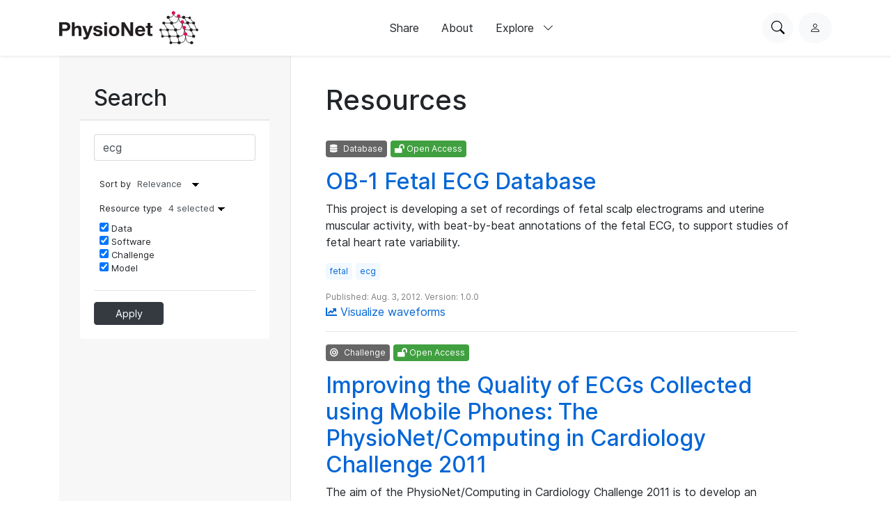

--- FILE ---
content_type: text/html; charset=utf-8
request_url: https://physionet.org/content/?topic=ecg&page=7
body_size: 6037
content:
<!DOCTYPE html>

<html lang="en">
  <head>
    <meta charset="UTF-8">
    <title>
PhysioNet Index
</title>
    
    
<link rel="stylesheet" type="text/css" href="/static/bootstrap/css/bootstrap.css"/>
<link rel="stylesheet" type="text/css" href="/static/font-awesome/css/all.css"/>
<link rel="stylesheet" type="text/css" href="/static/custom/css/physionet.css"/>
    
<link rel="stylesheet" type="text/css" href="/static/search/css/content-index.css">
<link rel="stylesheet" type="text/css" href="/static/custom/css/form-control-input.css">
<link rel="stylesheet" type="text/css" href="/static/custom/css/pagination.css">

    
<script src="/static/jquery/jquery.min.js"></script>
<script src="/static/popper/popper.min.js"></script>
<script async src="https://www.googletagmanager.com/gtag/js?id=UA-87592301-7"></script>
<script>
  window.dataLayer = window.dataLayer || [];
  function gtag(){dataLayer.push(arguments);}
  gtag('js', new Date());

  gtag('config', 'UA-87592301-7');
</script>
    
    <link rel="shortcut icon" type="image/png" href="/static/favicon.ico"/>
    <meta name="viewport" content="width=device-width, initial-scale=1.0">
    <link rel="stylesheet" href="/static/bootstrap/bootstrap-icons/bootstrap-icons.css">
    <link rel="stylesheet" href="/static/fonts/inter-local.css">
    <link rel="stylesheet" type="text/css" href="/static/custom/css/style.css?v=2">
  </head>

  
  <body class="flexbody">
    




<div class="modern-ui nav-wrapper">
  <nav class="nav">
    <div class="container my-0 h-100 d-flex justify-content-between align-items-center">
      <button type="button" class="nav__hamburger circle-button mr-2"
              popovertarget="nav__hamburger_popup"
              title="Menu">
        <i class="nav__hamburger__list bi bi-list"></i>
        <i class="nav__hamburger__x bi bi-x"></i>
        <span class="visually-hidden">Menu</span>
      </button>
      <a href="/">
        
          <img src="/static/images/physionet-logo.svg" width="200px" alt="PhysioNet">
        
      </a>
      <div class="nav__links align-items-center">
        
          
            <a href="/about/publish/" class="nav-link">Share</a>
          
        
          
            <a href="/about/" class="nav-link">About</a>
          
        
          
        
          
        
          
        
          
        

        <div>
          <button type="button" class="nav-link nav-link--expandable"
                  popovertarget="nav__explore_popup">
            Explore <i class="bi bi-chevron-down ml-2"></i>
          </button>
          <dialog class="nav-link__popup" id="nav__explore_popup" popover
                  aria-label="Explore">
            <div class="nav-sublinks">
              
                <a class="nav-sublink" href="/about/database/">
                  <div class="nav-sublink__icon">
                    
                      <img src="/static/images/icons/data.png" alt="" height="32px">
                    
                  </div>
                  <div class="nav-sublink__text">
                    <span class="nav-sublink__title">Data</span>
                    <span class="nav-sublink__description">View datasets</span>
                  </div>
                </a>
              
                <a class="nav-sublink" href="/about/software/">
                  <div class="nav-sublink__icon">
                    
                      <img src="/static/images/icons/software.png" alt="" height="32px">
                    
                  </div>
                  <div class="nav-sublink__text">
                    <span class="nav-sublink__title">Software</span>
                    <span class="nav-sublink__description">View software</span>
                  </div>
                </a>
              
                <a class="nav-sublink" href="/about/challenge/">
                  <div class="nav-sublink__icon">
                    
                      <img src="/static/images/icons/challenges.png" alt="" height="32px">
                    
                  </div>
                  <div class="nav-sublink__text">
                    <span class="nav-sublink__title">Challenges</span>
                    <span class="nav-sublink__description">View challenges</span>
                  </div>
                </a>
              
                <a class="nav-sublink" href="/about/tutorial/">
                  <div class="nav-sublink__icon">
                    
                      <img src="/static/images/icons/tutorials.png" alt="" height="32px">
                    
                  </div>
                  <div class="nav-sublink__text">
                    <span class="nav-sublink__title">Tutorials</span>
                    <span class="nav-sublink__description">View tutorials</span>
                  </div>
                </a>
              
              </div>
          </dialog>
        </div>
      </div>
      <div class="nav__actions d-flex ml-md-4">
        <form action="/content/" class="mr-2">
          <div class="nav__search">
            <input type="text" name="topic" placeholder="Search for anything...">
            <div class="nav__search__actions">
              <button type="button" class="nav__search__close mr-2"
                      title="Cancel">
                <i class="bi bi-x"></i>
                <span class="visually-hidden">Cancel</span>
              </button>
              <button type="submit" class="circle-button">Search</button>
            </div>
          </div>
        </form>
        <button type="button" class="nav__search__open circle-button mr-md-2"
                title="Search PhysioNet">
          <i class="bi bi-search"></i>
          <span class="visually-hidden">Search PhysioNet</span>
        </button>
        
          <a class="nav__user" href="/login/"
             title="Log in">
            <i class="bi bi-person"></i>
            <span class="visually-hidden">Log in</span>
          </a>
        
      </div>
    </div>

    <dialog class="nav__mobile" id="nav__hamburger_popup" popover
            aria-label="Menu">
      
        
          <a href="/about/publish/" class="nav-link">Share</a>
        
      
        
          <a href="/about/" class="nav-link">About</a>
        
      
        
      
        
      
        
      
        
      
      <hr>
      <div class="nav-sublinks">
        
          <a class="nav-sublink" href="/about/database/">
            <div class="nav-sublink__icon">
              
                <img src="/static/images/icons/data.png" alt="" height="32px">
              
              </div>
            <div class="nav-sublink__text">
              <span class="nav-sublink__title">Data</span>
              <span class="nav-sublink__description">View datasets</span>
            </div>
          </a>
        
          <a class="nav-sublink" href="/about/software/">
            <div class="nav-sublink__icon">
              
                <img src="/static/images/icons/software.png" alt="" height="32px">
              
              </div>
            <div class="nav-sublink__text">
              <span class="nav-sublink__title">Software</span>
              <span class="nav-sublink__description">View software</span>
            </div>
          </a>
        
          <a class="nav-sublink" href="/about/challenge/">
            <div class="nav-sublink__icon">
              
                <img src="/static/images/icons/challenges.png" alt="" height="32px">
              
              </div>
            <div class="nav-sublink__text">
              <span class="nav-sublink__title">Challenges</span>
              <span class="nav-sublink__description">View challenges</span>
            </div>
          </a>
        
          <a class="nav-sublink" href="/about/tutorial/">
            <div class="nav-sublink__icon">
              
                <img src="/static/images/icons/tutorials.png" alt="" height="32px">
              
              </div>
            <div class="nav-sublink__text">
              <span class="nav-sublink__title">Tutorials</span>
              <span class="nav-sublink__description">View tutorials</span>
            </div>
          </a>
        
      </div>
    </dialog>
  </nav>
</div>

    <div class="nav-spacer"></div>

    <main>
<div class="main">
  <div class="main-side">
    <form method="GET" action="" class="">
      <div class="card">
        <h2 class="card-header">Search</h2>
        <div class="card-body no-pd search-card">
            <input type="hidden" name="csrfmiddlewaretoken" value="cGUuRFEEJe0q1TeDdbPqMN98q4HBcCRmgA7Wzt1zDjeY3vXsNpDruBfocQdKvtV7">

  <div class="form-group row">
    <label class="col-md-2" for="id_topic" title="">
    </label>
    <div class='col-md-10'>
      <input type="text" name="topic" value="ecg" maxlength="50" id="id_topic">
      
    </div>
  </div>





            <div class="search-options">
              <div class="sort">
                  <label>Sort by</label>
                  <input type="hidden" name="csrfmiddlewaretoken" value="cGUuRFEEJe0q1TeDdbPqMN98q4HBcCRmgA7Wzt1zDjeY3vXsNpDruBfocQdKvtV7">

  <div class="form-group row">
    <label class="col-md-2" for="id_orderby" title="">
    </label>
    <div class='col-md-10'>
      <select name="orderby" id="id_orderby">
  <option value="relevance-desc">Relevance</option>

  <option value="publish_datetime-desc">Latest</option>

  <option value="publish_datetime-asc">Oldest</option>

  <option value="title-asc">Title (Asc.)</option>

  <option value="title-desc">Title (Desc.)</option>

  <option value="main_storage_size-asc">Size (Asc.)</option>

  <option value="main_storage_size-desc">Size (Desc.)</option>

</select>
      
    </div>
  </div>





              </div>
              <div class="resource">
                <label for='resource-check'>
                  Resource type
                  <span class="nselected">&nbsp;</span>
                </label>
                <input type="checkbox" id="resource-check">
                <input type="hidden" name="csrfmiddlewaretoken" value="cGUuRFEEJe0q1TeDdbPqMN98q4HBcCRmgA7Wzt1zDjeY3vXsNpDruBfocQdKvtV7">

  <div class="form-group row">
    <label class="col-md-2" for="" title="">
    </label>
    <div class='col-md-10'>
      <div id="id_types"><div>
    <label for="id_types_0"><input type="checkbox" name="types" value="0" id="id_types_0" checked>
 Data</label>

</div><div>
    <label for="id_types_1"><input type="checkbox" name="types" value="1" id="id_types_1" checked>
 Software</label>

</div><div>
    <label for="id_types_2"><input type="checkbox" name="types" value="2" id="id_types_2" checked>
 Challenge</label>

</div><div>
    <label for="id_types_3"><input type="checkbox" name="types" value="3" id="id_types_3" checked>
 Model</label>

</div>
</div>
      
    </div>
  </div>





              </div>
            </div>
            <hr>
            <button class="btn btn-primary btn-rsp" type="submit">Apply</button>
        </div>
      </div>
    </form>
    </div><div class="main-content">
      <h1>Resources</h1>
      <br>
      
      


  <div class="project">
    <p><span class="badge badge-dark"><i class="fa fa-database"></i> Database</span>
       <span class="badge badge-success"><i class="fas fa-lock-open"></i> Open Access</span>
    </p>
    <h2><a href="/content/ob1db/1.0.0/">OB-1 Fetal ECG Database</a></h2>
    
    <div style="margin-bottom: 1rem;">
      
        <p>This project is developing a set of recordings of fetal scalp electrograms and uterine muscular activity, with beat-by-beat annotations of the fetal ECG, to support studies of fetal heart rate variability.</p>
      
    </div>
    <p class="text-muted">
      
        <a href="/content/?topic=fetal"><span class="badge badge-pn">fetal</span></a>
      
        <a href="/content/?topic=ecg"><span class="badge badge-pn">ecg</span></a>
      
    </p>
    <p class="pub-details">Published: Aug. 3, 2012.
      Version: 1.0.0</p>
    
      
      
        <a href="/lightwave/?db=ob1db/1.0.0"><i class="fas fa-chart-line"></i> Visualize waveforms</a>
      
    
    <hr>
  </div>

  <div class="project">
    <p><span class="badge badge-dark"><i class="fa fa-bullseye"></i> Challenge</span>
       <span class="badge badge-success"><i class="fas fa-lock-open"></i> Open Access</span>
    </p>
    <h2><a href="/content/challenge-2011/1.0.0/">Improving the Quality of ECGs Collected using Mobile Phones: The PhysioNet/Computing in Cardiology Challenge 2011</a></h2>
    
    <div style="margin-bottom: 1rem;">
      
        <p>The aim of the PhysioNet/Computing in Cardiology Challenge 2011 is to develop an efficient algorithm able to run in near real-time within a mobile phone, that can provide useful feedback to a layperson in the process of acquiring a diagnostically us…</p>
      
    </div>
    <p class="text-muted">
      
        <a href="/content/?topic=cellphone"><span class="badge badge-pn">cellphone</span></a>
      
        <a href="/content/?topic=challenge"><span class="badge badge-pn">challenge</span></a>
      
        <a href="/content/?topic=ecg"><span class="badge badge-pn">ecg</span></a>
      
    </p>
    <p class="pub-details">Published: April 19, 2011.
      Version: 1.0.0</p>
    
      
      
    
    <hr>
  </div>

  <div class="project">
    <p><span class="badge badge-dark"><i class="fa fa-code"></i> Software</span>
       <span class="badge badge-success"><i class="fas fa-lock-open"></i> Open Access</span>
    </p>
    <h2><a href="/content/ecgsyn/1.0.0/">ECGSYN - A realistic ECG waveform generator</a></h2>
    
    <div style="margin-bottom: 1rem;">
      
        <p>ECGSYN generates a synthesized ECG signal with user-settable mean heart rate, number of beats, sampling frequency, waveform morphology (P, Q, R, S, and T timing, amplitude,and duration), standard deviation of the RR interval, and LF/HF ratio (a meas…</p>
      
    </div>
    <p class="text-muted">
      
        <a href="/content/?topic=generator"><span class="badge badge-pn">generator</span></a>
      
        <a href="/content/?topic=simulation"><span class="badge badge-pn">simulation</span></a>
      
        <a href="/content/?topic=ecg"><span class="badge badge-pn">ecg</span></a>
      
    </p>
    <p class="pub-details">Published: Dec. 3, 2003.
      Version: 1.0.0</p>
    
      
      
    
    <hr>
  </div>

  <div class="project">
    <p><span class="badge badge-dark"><i class="fa fa-code"></i> Software</span>
       <span class="badge badge-success"><i class="fas fa-lock-open"></i> Open Access</span>
    </p>
    <h2><a href="/content/ecgwavegen/1.0.0/">ECG waveform generator for Matlab/Octave</a></h2>
    
    <div style="margin-bottom: 1rem;">
      
        <p>ECGwaveGen generates a synthesized ECG signal with user-settable heart rate, signal duration, sampling frequency, QRS amplitude and duration, and T-wave amplitude; it uses QRSpulse to create premature beats followed by compensatory pauses.</p>
      
    </div>
    <p class="text-muted">
      
        <a href="/content/?topic=generator"><span class="badge badge-pn">generator</span></a>
      
        <a href="/content/?topic=waveform"><span class="badge badge-pn">waveform</span></a>
      
        <a href="/content/?topic=ecg"><span class="badge badge-pn">ecg</span></a>
      
    </p>
    <p class="pub-details">Published: Nov. 23, 2002.
      Version: 1.0.0</p>
    
      
      
    
    <hr>
  </div>

  <div class="project">
    <p><span class="badge badge-dark"><i class="fa fa-database"></i> Database</span>
       <span class="badge badge-success"><i class="fas fa-lock-open"></i> Open Access</span>
    </p>
    <h2><a href="/content/apnea-ecg/1.0.0/">Apnea-ECG Database</a></h2>
    
    <div style="margin-bottom: 1rem;">
      
        Seventy ECG signals with expert-labelled apnea annotations and machine-generated QRS annotations.
      
    </div>
    <p class="text-muted">
      
        <a href="/content/?topic=apnea"><span class="badge badge-pn">apnea</span></a>
      
        <a href="/content/?topic=sleep"><span class="badge badge-pn">sleep</span></a>
      
        <a href="/content/?topic=multiparameter"><span class="badge badge-pn">multiparameter</span></a>
      
        <a href="/content/?topic=challenge"><span class="badge badge-pn">challenge</span></a>
      
        <a href="/content/?topic=ecg"><span class="badge badge-pn">ecg</span></a>
      
    </p>
    <p class="pub-details">Published: Feb. 10, 2000.
      Version: 1.0.0</p>
    
      
      
        <a href="/lightwave/?db=apnea-ecg/1.0.0"><i class="fas fa-chart-line"></i> Visualize waveforms</a>
      
    
    <hr>
  </div>

  <div class="project">
    <p><span class="badge badge-dark"><i class="fa fa-bullseye"></i> Challenge</span>
       <span class="badge badge-success"><i class="fas fa-lock-open"></i> Open Access</span>
    </p>
    <h2><a href="/content/challenge-2000/1.0.0/">Detecting and Quantifying Apnea Based on the ECG: The PhysioNet/Computing in Cardiology Challenge 2000</a></h2>
    
    <div style="margin-bottom: 1rem;">
      
        <p>Obstructive <a href="http://www.nhlbi.nih.gov/health/public/sleep/sleepapn.htm">sleep apnea</a> (intermittent cessation of breathing) is a common problem with major health implications, ranging from excessive daytime drowsiness to serious cardiac arrhythmias. Obstructive sleep apnea is associated with increased risks of…</p>
      
    </div>
    <p class="text-muted">
      
        <a href="/content/?topic=apnea"><span class="badge badge-pn">apnea</span></a>
      
        <a href="/content/?topic=challenge"><span class="badge badge-pn">challenge</span></a>
      
        <a href="/content/?topic=ecg"><span class="badge badge-pn">ecg</span></a>
      
    </p>
    <p class="pub-details">Published: Feb. 10, 2000.
      Version: 1.0.0</p>
    
      
      
    
    <hr>
  </div>

  <div class="project">
    <p><span class="badge badge-dark"><i class="fa fa-code"></i> Software</span>
       <span class="badge badge-success"><i class="fas fa-lock-open"></i> Open Access</span>
    </p>
    <h2><a href="/content/ecgkit/1.0/">ECG-Kit</a></h2>
    
    <div style="margin-bottom: 1rem;">
      
        <p>This toolbox is a collection of Matlab tools that Mariano Llamedo Soria used, adapted or developed during his PhD and post-doc work with the Besicos group at University of Zaragoza, Spain and at the National Technological University of Buenos Aires,…</p>
      
    </div>
    <p class="text-muted">
      
        <a href="/content/?topic=wfdb"><span class="badge badge-pn">wfdb</span></a>
      
        <a href="/content/?topic=ecg"><span class="badge badge-pn">ecg</span></a>
      
    </p>
    <p class="pub-details">Published: Nov. 9, 2015.
      Version: 1.0</p>
    
      
      
    
    <hr>
  </div>

  <div class="project">
    <p><span class="badge badge-dark"><i class="fa fa-bullseye"></i> Challenge</span>
       <span class="badge badge-success"><i class="fas fa-lock-open"></i> Open Access</span>
    </p>
    <h2><a href="/content/challenge-2013/1.0.0/">Noninvasive Fetal ECG: The PhysioNet/Computing in Cardiology Challenge 2013</a></h2>
    
    <div style="margin-bottom: 1rem;">
      
        <p>The aim of this year&#39;s PhysioNet/Computing in Cardiology Challenge is to encourage development of accurate algorithms for locating QRS complexes and estimating the QT interval in noninvasive FECG signals.</p>
      
    </div>
    <p class="text-muted">
      
        <a href="/content/?topic=fetal"><span class="badge badge-pn">fetal</span></a>
      
        <a href="/content/?topic=challenge"><span class="badge badge-pn">challenge</span></a>
      
        <a href="/content/?topic=ecg"><span class="badge badge-pn">ecg</span></a>
      
    </p>
    <p class="pub-details">Published: Feb. 21, 2013.
      Version: 1.0.0</p>
    
      
      
    
    <hr>
  </div>

  <div class="project">
    <p><span class="badge badge-dark"><i class="fa fa-database"></i> Database</span>
       <span class="badge badge-success"><i class="fas fa-lock-open"></i> Open Access</span>
    </p>
    <h2><a href="/content/adfecgdb/1.0.0/">Abdominal and Direct Fetal ECG Database</a></h2>
    
    <div style="margin-bottom: 1rem;">
      
        Multichannel fetal electrocardiogram recordings obtained from 5 different women in labor, between 38 and 41 weeks of gestation.
      
    </div>
    <p class="text-muted">
      
        <a href="/content/?topic=fetal"><span class="badge badge-pn">fetal</span></a>
      
        <a href="/content/?topic=ecg"><span class="badge badge-pn">ecg</span></a>
      
    </p>
    <p class="pub-details">Published: Aug. 9, 2012.
      Version: 1.0.0</p>
    
      
      
        <a href="/lightwave/?db=adfecgdb/1.0.0"><i class="fas fa-chart-line"></i> Visualize waveforms</a>
      
    
    <hr>
  </div>

  <div class="project">
    <p><span class="badge badge-dark"><i class="fa fa-database"></i> Database</span>
       <span class="badge badge-success"><i class="fas fa-lock-open"></i> Open Access</span>
    </p>
    <h2><a href="/content/nifecgdb/1.0.0/">Non-Invasive Fetal ECG Database</a></h2>
    
    <div style="margin-bottom: 1rem;">
      
        Fifty-five multichannel abdominal non-invasive fetal electrocardiogram recordings, taken from a single subject between 21 to 40 weeks of pregnancy.
      
    </div>
    <p class="text-muted">
      
        <a href="/content/?topic=fetal"><span class="badge badge-pn">fetal</span></a>
      
        <a href="/content/?topic=ecg"><span class="badge badge-pn">ecg</span></a>
      
    </p>
    <p class="pub-details">Published: Sept. 6, 2007.
      Version: 1.0.0</p>
    
      
      
        <a href="/lightwave/?db=nifecgdb/1.0.0"><i class="fas fa-chart-line"></i> Visualize waveforms</a>
      
    
    <hr>
  </div>



      
  <div style="text-align: center;">
    <ul class="pagination">
      <li><a href="?topic=ecg&page=1">&laquo;</a></li>
      
        <li><a href="?topic=ecg&page=6">&lsaquo;</a></li>
      
      
        
        
          
            <li><a href="?topic=ecg&page=4">4</a></li>
          
        
        
      
        
        
          
            <li><a href="?topic=ecg&page=5">5</a></li>
          
        
        
      
        
        
          
            <li><a href="?topic=ecg&page=6">6</a></li>
          
        
        
      
        
        
          
            <li class="active"><span>7 <span class="sr-only">(current)</span></span></li>
          
        
        
      
        
        
          
            <li><a href="?topic=ecg&page=8">8</a></li>
          
        
        
      
        
        
          
            <li><a href="?topic=ecg&page=9">9</a></li>
          
        
        
      
        
        
          
            <li><a href="?topic=ecg&page=10">10</a></li>
          
        
        
      
        
        
          
            <li><a href="?topic=ecg&page=11">11</a></li>
          
        
        
      
        
        
          
            <li><a href="?topic=ecg&page=12">12</a></li>
          
        
        
      
        
        
          
            <li><a href="?topic=ecg&page=13">13</a></li>
          
        
        
      
      
        <li><a href="?topic=ecg&page=8">&rsaquo;</a></li>
      
      <li><a href="?topic=ecg&page=23">&raquo;</a></li>
    </ul>
  </div>


    </div>
</div>
</main>

    
<link rel="stylesheet" type="text/css" href="/static/custom/css/footer.css"/>

<div class="modern-ui">
  <footer class="footer w-100 secondary-bg py-5">
    <div class="container my-0 py-0 py-md-5">
      
        <img src="/static/images/physionet-logo-white.svg" width="180px" alt="PhysioNet" class="pb-2" />
      
      <div class="footer__columns light-text">
        <div>
          
            <p class="dark-light-text mb-2">Maintained by the MIT Laboratory for Computational Physiology</p>
          
          
            <p class="dark-light-text mb-2">Supported by the National Institute of Biomedical Imaging and Bioengineering (NIBIB), National Heart Lung and Blood Institute (NHLBI), and NIH Office of the Director under NIH grant numbers U24EB037545 and R01EB030362</p>
          
        </div>
        <div class="d-flex flex-column pl-0 pl-md-5 pt-4 pt-md-0">
          <h2 class="text-white font-weight-bold">Navigation</h2>
          <a href="/content" class="pb-3 dark-light-text">Discover Data</a>
          <a href="/about/publish" class="pb-3 dark-light-text">Share Data</a>
          <a href="/about" class="pb-3 dark-light-text">About</a>
          <a href="/news" class="pb-3 dark-light-text">News</a>
        </div>
        <div class="d-flex flex-column pt-4 pt-md-0">
          <h2 class="text-white font-weight-bold">Explore</h2>
          
            <a href="/about/database/" class="pb-3 dark-light-text">Data</a>
          
            <a href="/about/software/" class="pb-3 dark-light-text">Software</a>
          
            <a href="/about/challenge/" class="pb-3 dark-light-text">Challenges</a>
          
            <a href="/about/tutorial/" class="pb-3 dark-light-text">Tutorials</a>
          
        </div>
        <!-- <div class="d-flex flex-column flex-grow">
          <h2 class="text-white font-weight-bold">Subscribe to our Newsletter</h2>
          <input type="email" class="form-control mb-2" placeholder="Your email">
          <button type="button" class="primary-button">Subscribe Now</button>
        </div> -->
      </div>
      <hr >
      <div class="d-flex flex-column align-items-center justify-content-between flex-md-row">
        <div class="d-flex pt-2 pt-md-0">
          
            <a class="mr-3" href="https://github.com/MIT-LCP/physionet-build/"><img src="/static/images/icons/github.png" height="18px"></a>
          
          
          
            <a class="mr-3" href="http://linkedin.com/company/physionet"><img src="/static/images/icons/linkedin.png" height="18px"></a>
          
          
        </div>
        <div class="pt-4 pt-md-0">
          
          
          
             <a class="dark-light-text" href="https://accessibility.mit.edu/">Accessibility</a>
          
        </div>
      </div>
    </div>
  </footer>
</div>


    
<script src="/static/bootstrap/js/bootstrap.min.js"></script>
<script src="/static/bootstrap/js/ie10-viewport-bug-workaround.js"></script>
<script src="/static/custom/js/navbar.js"></script>

    
<script>
  $("#resource-check").change(function() {
    $(document).click(function(e){
      if ($('.resource').is(e.target) || $('.resource').has(e.target).length > 0) return; 
      $('#resource-check').prop("checked", false);
      $(document).off('click');
    })
  });

  $(".nselected").html($('.resource .row input:checked').length + ' selected');
  $(".resource .row input").click(function(){
    $('.nselected').html($('.resource .row input:checked').length + ' selected')
  });

  $('#selectall').click(function(){ $('#type-check').find('input').prop('checked', true); return false; });
</script>

    
  </body>
  
</html>
